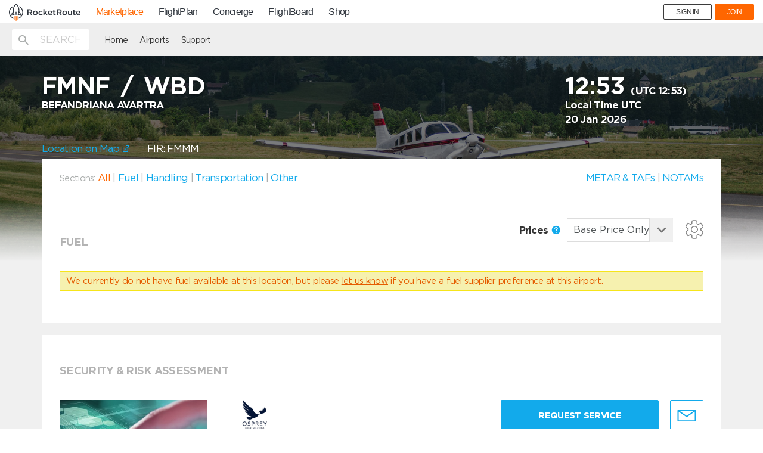

--- FILE ---
content_type: text/html; charset=UTF-8
request_url: https://mp.rocketroute.com/airports/africa/madagascar/wbd-befandriana-avartra?
body_size: 3745
content:
<!DOCTYPE html>
<html lang="en" ng-app="ezfuelApp">
<!-- Head -->
<head>
    <!-- Google Tag Manager -->
<script>(function(w,d,s,l,i){w[l]=w[l]||[];w[l].push({'gtm.start':
new Date().getTime(),event:'gtm.js'});var f=d.getElementsByTagName(s)[0],
j=d.createElement(s),dl=l!='dataLayer'?'&l='+l:'';j.async=true;j.src=
'https://www.googletagmanager.com/gtm.js?id='+i+dl;f.parentNode.insertBefore(j,f);
})(window,document,'script','dataLayer','GTM-WTWKM54');</script>
<!-- End Google Tag Manager -->
    <meta charset="utf-8">
    <meta http-equiv="X-UA-Compatible" content="IE=edge">
    <meta name="viewport" content="width=device-width, initial-scale=1">
    <meta name="fragment" content="!">
                <title>
        FMNF -         WBD -          BEFANDRIANA AVARTRA Airport Information</title>
    <meta name="description" content="
        Quick access to aviation critical airport information, including contact and order details for Handlers and FBOS:
            Osprey Flight Solutions,
                    Continental Jet Services Permits,
                    iJET Permits,
                    GGT Worldwise,
                    Jetex Flight Support Permits,
                    Euro Jet Intercontinental Permits,
                    VICTOR.
                        Fuel Providers. Catering, Permits, Cleaning and more services. Plus useful airport information such as Notams, Weather and more.

    ">
    <meta name="keywords" content="        Osprey Flight Solutions,
                    Continental Jet Services Permits,
                    iJET Permits,
                    GGT Worldwise,
                    Jetex Flight Support Permits,
                    Euro Jet Intercontinental Permits,
                    VICTOR.
            ">
        <meta property="og:title" content="RocketRoute Marketplace" />
    <meta property="og:description" content="MarketPlace offers pilots and dispatchers a quick and easy solution for arranging fuel, handling and other services directly with service providers. Free-to-use!" />


    <!-- Favicons -->
    <link rel="apple-touch-icon" sizes="57x57" href="/dist/favicons/apple-icon-57x57.png">
    <link rel="apple-touch-icon" sizes="60x60" href="/dist/favicons/apple-icon-60x60.png">
    <link rel="apple-touch-icon" sizes="72x72" href="/dist/favicons/apple-icon-72x72.png">
    <link rel="apple-touch-icon" sizes="76x76" href="/dist/favicons/apple-icon-76x76.png">
    <link rel="apple-touch-icon" sizes="114x114" href="/dist/favicons/apple-icon-114x114.png">
    <link rel="apple-touch-icon" sizes="120x120" href="/dist/favicons/apple-icon-120x120.png">
    <link rel="apple-touch-icon" sizes="144x144" href="/dist/favicons/apple-icon-144x144.png">
    <link rel="apple-touch-icon" sizes="152x152" href="/dist/favicons/apple-icon-152x152.png">
    <link rel="apple-touch-icon" sizes="180x180" href="/dist/favicons/apple-icon-180x180.png">
    <link rel="icon" type="image/png" sizes="192x192" href="/dist/favicons/android-icon-192x192.png">
    <link rel="icon" type="image/png" sizes="32x32" href="/dist/favicons/favicon-32x32.png">
    <link rel="icon" type="image/png" sizes="96x96" href="/dist/favicons/favicon-96x96.png">
    <link rel="icon" type="image/png" sizes="16x16" href="/dist/favicons/favicon-16x16.png">
    <link rel="manifest" href="/dist/favicons/manifest.json">

    <meta name="msapplication-TileColor" content="#ffffff">
    <meta name="msapplication-TileImage" content="/dist/favicons/ms-icon-144x144.png">
    <meta name="theme-color" content="#ffffff">
    <meta name="google-site-verification" content="Oy22eysrfjVyOTS-O_5j4NOHye6UlKDws5bDP9xDcjU" />
    <meta name="msvalidate.01" content="0C7256EA96A5AFCE127C5FCF77126E4B" />
    <meta name="yandex-verification" content="560222b8443fcde0" />

    
    <meta id="app-banner" name="apple-itunes-app" content="app-id=1126402258"/>
    <script>
        var isIphone = function () {
            return ((navigator.platform.indexOf("iPhone") != -1) || (navigator.platform.indexOf("iPod") != -1));
        };
        var appBanner = document.getElementById('app-banner');
        if (isIphone()) {
            appBanner.parentNode.removeChild(appBanner);
        }
    </script>

    <!-- Hotjar Tracking Code for https://mp.rocketroute.com -->
    <script>
        (function(h,o,t,j,a,r){
            h.hj=h.hj||function(){(h.hj.q=h.hj.q||[]).push(arguments)};
            h._hjSettings={hjid:666713,hjsv:6};
            a=o.getElementsByTagName('head')[0];
            r=o.createElement('script');r.async=1;
            r.src=t+h._hjSettings.hjid+j+h._hjSettings.hjsv;
            a.appendChild(r);
        })(window,document,'https://static.hotjar.com/c/hotjar-','.js?sv=');
    </script>

    <!-- Fonts -->
    <link href='https://fonts.googleapis.com/css?family=Lato:400,100,100italic,300,300italic,400italic,700,700italic,900,900italic'
          rel='stylesheet' type='text/css'>
    <!-- Styles -->
    <link href="/dist/bundle/vendor-3f3d94a2d5327ff5b6f6.css" rel="stylesheet"/>
    <link href="/dist/bundle/app-3f3d94a2d5327ff5b6f6.css" rel="stylesheet"/>
    <script src="https://maps.googleapis.com/maps/api/js?key=AIzaSyBP4hbccJLOG_sJpxSNiG3neDJfgkaG9a8"></script>

    <script>
        // touchSupport
        touchSupport = (('ontouchstart' in window) || (navigator.MaxTouchPoints > 0) || (navigator.msMaxTouchPoints > 0));
        if (!touchSupport) {
            document.documentElement.className += " no-touch";
        }
        else {
            document.documentElement.className += " touch";
        }
        // IE version
        var uA = window.navigator.userAgent;
        var msie = uA.indexOf('MSIE ');
        var trident = uA.indexOf('Trident/');
        var ie;
        function detectIE() {
            if (msie > 0) {
                // IE 10 or older => return version number
                ie = 'ie' + parseInt(uA.substring(msie + 5, uA.indexOf('.', msie)), 10);
                return ie;
            }
            if (trident > 0) {
                // IE 11 (or newer) => return version number
                var rv = uA.indexOf('rv:');
                ie = 'ie' + parseInt(uA.substring(rv + 3, uA.indexOf('.', rv)), 10);
                return ie;
            }
            return ie = 'nonIE';
        }
        detectIE();
        if (ie === 'nonIE') {
            document.documentElement.className += (' ' + ie);
        } else {
            document.documentElement.className += (' ' + (ie + ' ' + 'IE'));
        }
    </script>
    </head>
<body id="app-layout"
      class="subpage-layout"
      data-service="marketplace"
      data-user="">
<!-- Google Tag Manager (noscript) -->
<noscript><iframe src="https://www.googletagmanager.com/ns.html?id=GTM-WTWKM54"
height="0" width="0" style="display:none;visibility:hidden"></iframe></noscript>
<!-- End Google Tag Manager (noscript) -->
<!-- Google Analytics -->
<script>
  (function(i,s,o,g,r,a,m){i['GoogleAnalyticsObject']=r;i[r]=i[r]||function(){
  (i[r].q=i[r].q||[]).push(arguments)},i[r].l=1*new Date();a=s.createElement(o),
  m=s.getElementsByTagName(o)[0];a.async=1;a.src=g;m.parentNode.insertBefore(a,m)
  })(window,document,'script','https://www.google-analytics.com/analytics.js','ga');

  ga('create', 'UA-84689635-1', 'auto');


</script>
<!-- /Google Analytics -->
<!-- Global site tag (gtag.js) - Google Analytics -->
<script async src="https://www.googletagmanager.com/gtag/js?id=UA-84689635-1"></script>
<script>
 window.dataLayer = window.dataLayer || [];
 function gtag(){dataLayer.push(arguments);}
 gtag('js', new Date());

 gtag('config', 'UA-84689635-1');
</script>

<section>
    <div id="rrnavSection"></div>

    <link rel="stylesheet" href="https://d36h6yqpfvwc0h.cloudfront.net/assets/live/global-nav.css?10JAN2018">
    <script src="https://d36h6yqpfvwc0h.cloudfront.net/assets/live/bundle.js?10JAN2018"></script>

    
    
</section>

<div class="page-wrapper">
    <!-- Header -->
    <div ng-include="'/js/templates/parts/header.html'" ng-cloak></div>
    <div class="include-content">
            <div ng-include="'/js/templates/airport-container.html'"></div>
    </div>
    <div class="push"></div>
    
    
        
    
</div>
<!-- Modal -->
<div class="modal fade" id="support-modal" tabindex="-1" role="dialog" aria-labelledby="supportModalLabel">
    <div class="modal-dialog" role="document">
        <div class="modal-content help-modal">
            <div class="modal-header">
                <button type="button" class="close" data-dismiss="modal" aria-label="Close">
                    <svg version="1.1" xmlns="http://www.w3.org/2000/svg"
     xmlns:xlink="http://www.w3.org/1999/xlink" x="0px" y="0px"
     viewBox="0 0 32 32" style="enable-background:new 0 0 32 32;" xml:space="preserve">
    <path class="modal-controls" d="M18.3,16L31,3.3c0.6-0.6,0.6-1.7,0-2.3c-0.6-0.6-1.7-0.6-2.3,0L16,13.7L3.3,1C2.7,0.4,1.7,0.4,1,1
	                    C0.4,1.7,0.4,2.7,1,3.3L13.7,16L1,28.7c-0.6,0.6-0.6,1.7,0,2.3c0.6,0.6,1.7,0.6,2.3,0L16,18.3L28.7,31c0.6,0.6,1.7,0.6,2.3,0
	                    c0.6-0.6,0.6-1.7,0-2.3L18.3,16z"/>
</svg>                </button>
            </div>
            <div class="modal-body">
                <h3>RocketRoute<br>24 x 7 Support Centre</h3>

                <div class="suport-phones">
                  <div>
                    <p><span>AT:</span>+43 720 883 147</p>
                    <p><span>AU:</span>+61 280 114 040</p>
                    <p><span>BR:</span>+55 21 3942 5700</p>
                    <p><span>DE:</span>+49 4161 2063 86</p>
                    <p><span>FR:</span>+33 970 448 557</p>
                  </div>
                  <div>
                    <p><span>NZ:</span>+64 4831 0713</p>
                    <p><span>RU:</span>+7 499 609 26 45</p>
                    <p><span>UA:</span>+380 95 189 4243</p>
                    <p><span>UK:</span>+44 1273 782 130</p>
                    <p><span>US:</span>+1 321 473 7423</p>
                  </div>
                </div>
                <a href="mailto:support@rocketroute.com">support@rocketroute.com</a>
                <br>
                <h4>Air BP 24 x 7<br> Contact Details</h4>
                <p>+97150 4536032</p>
                <a href="mailto:airbpoutofhours@bp.com">airbpoutofhours@bp.com</a>
                <br>
                <a href="#" data-dismiss="modal" class="btn btn-primary">Close</a>
            </div>
        </div>
    </div>
</div>
<div ng-include="'/js/templates/modal/logout.tmpl.html'"></div>
<!-- Footer -->
<div ng-include="'/js/templates/parts/footer.html'" ng-cloak></div>
<!-- Scripts -->
<script>
    var API_DOMAIN = "https://fuel-api.rocketroute.com/api/v1/";
    var API_V2_DOMAIN = "https://fuel-api.rocketroute.com/api/v2/";
    var APP_ENV = "production";
</script>
    <script src="/dist/bundle/laravel-3f3d94a2d5327ff5b6f6.js"></script>
    <script src="/dist/bundle/app-3f3d94a2d5327ff5b6f6.js"></script>
<!-- Start of Survicate (www.survicate.com) code -->
<script type="text/javascript">
 (function(w) {
   w._sv = w._sv || {};
   w._sv.identity = setTimeout(function(){document.getElementsByTagName('body')[0].getAttribute("data-user") + " " +document.getElementsByTagName('body')[0].getAttribute("data-user-email");}, 5000);
   w._sv.trackingCode = 'cb694b655eedbc66bbbcdb2586130a4e';
   var s = document.createElement('script');
   s.src = '//api.survicate.com/assets/survicate.js';
   s.async = true;
   var e = document.getElementsByTagName('script')[0];
   e.parentNode.insertBefore(s, e);
 })(window);
</script>
<!-- End of Survicate code --></body>
</html>
